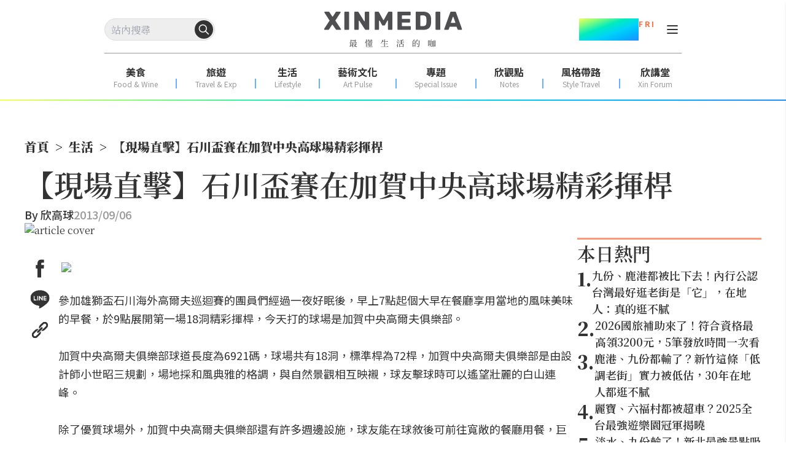

--- FILE ---
content_type: text/html; charset=utf-8
request_url: https://www.google.com/recaptcha/api2/aframe
body_size: 184
content:
<!DOCTYPE HTML><html><head><meta http-equiv="content-type" content="text/html; charset=UTF-8"></head><body><script nonce="KaZBL5LlXGAlsNhkOQl0wA">/** Anti-fraud and anti-abuse applications only. See google.com/recaptcha */ try{var clients={'sodar':'https://pagead2.googlesyndication.com/pagead/sodar?'};window.addEventListener("message",function(a){try{if(a.source===window.parent){var b=JSON.parse(a.data);var c=clients[b['id']];if(c){var d=document.createElement('img');d.src=c+b['params']+'&rc='+(localStorage.getItem("rc::a")?sessionStorage.getItem("rc::b"):"");window.document.body.appendChild(d);sessionStorage.setItem("rc::e",parseInt(sessionStorage.getItem("rc::e")||0)+1);localStorage.setItem("rc::h",'1769147817981');}}}catch(b){}});window.parent.postMessage("_grecaptcha_ready", "*");}catch(b){}</script></body></html>

--- FILE ---
content_type: application/javascript; charset=utf-8
request_url: https://fundingchoicesmessages.google.com/f/AGSKWxUZf5dyMboM6bVaTZoRsIU6lJitilrVD4sKHS2a38CGij2eB9PmVFxHe1qUJcDQ0djL7aQtTYVPRFkf1uCK-OTPLSNdgv3LzGYMnJSZQbnxBZl9Uj8kWiwF04qATUhz9IMBnbit3KTGlY-dqedU6-u5t2mhkMgBseFyaVbVIjpSDUo5QySK3YMLpp4w/_-fe-ads/.net/pfadj//ext/prebid/ads-mopub?=ad320x50-
body_size: -1289
content:
window['57efd09b-5937-4eee-93fe-f4088fb996db'] = true;

--- FILE ---
content_type: text/x-component
request_url: https://www.xinmedia.com/article/304789?_rsc=193vh
body_size: 832
content:
1:I[4707,[],""]
3:I[6423,[],""]
2:["slug","304789","c"]
0:["geTDGXS31GVLn0hb8EDAB",[["children","article","children",["slug","304789","c"],[["slug","304789","c"],{"children":["__PAGE__",{}]}],[["slug","304789","c"],{"children":null},[null,["$","$L1",null,{"parallelRouterKey":"children","segmentPath":["children","article","children","$2","children"],"error":"$undefined","errorStyles":"$undefined","errorScripts":"$undefined","template":["$","$L3",null,{}],"templateStyles":"$undefined","templateScripts":"$undefined","notFound":"$undefined","notFoundStyles":"$undefined"}]],null],["$L4",null]]]]
4:[["$","meta","0",{"name":"viewport","content":"width=device-width, initial-scale=1"}],["$","meta","1",{"charSet":"utf-8"}],["$","title","2",{"children":"é¹¿æ¸¯ã€ä¹ä»½éƒ½è¼¸äº†ï¼Ÿæ–°ç«¹é€™æ¢ã€Œä½Žèª¿è€è¡—ã€å¯¦åŠ›è¢«ä½Žä¼°ï¼Œ30å¹´åœ¨åœ°äººéƒ½é€›ä¸è†© - XINMEDIAæ¬£å‚³åª’ï½œæœ€æ‡‚ç”Ÿæ´»çš„å’–"}],["$","meta","3",{"name":"description","content":"èªªåˆ°å°ç£å¿…é€›è€è¡—ï¼Œä¸å°‘äººå¿ƒä¸­æœƒè¯æƒ³ä¹ä»½ã€æ·¡æ°´ã€é¹¿æ¸¯ç­‰çŸ¥åè€è¡—ï¼Œè¿‘æ—¥ä¸€åç¶²å‹ç™¼æ–‡è¡¨ç¤ºï¼Œåœ¨èµ°éå…¨å°å„å¤§çŸ¥åè€è¡—å¾Œï¼Œå¿ƒç›®ä¸­çš„ç¬¬ä¸€åéžæ–°ç«¹ã€ŒåŒ—åŸ”è€è¡—ã€èŽ«å±¬ï¼Œè²¼æ–‡ä¸€å‡ºæ›´æœ‰å¤§æ‰¹åœ¨åœ°äººèˆ‡éŠå®¢ç¾èº«è¡¨ç¤ºï¼ŒåŒ—åŸ”è€è¡—æœ‰é“åœ°çš„å®¢å®¶æ–‡åŒ–èˆ‡ã€Œåˆ¥çš„åœ°æ–¹è²·ä¸åˆ°ã€çš„ç¨é–€ç¾Žé£Ÿï¼Œå¥½é€›åˆå¥½è²·ï¼Œã€Œè¶…å¤šåˆ¥çš„è€è¡—æ²’æœ‰çš„æ±è¥¿ã€ã€‚"}],["$","meta","4",{"name":"robots","content":"max-image-preview:large"}],["$","meta","5",{"name":"item_id","content":"304789"}],["$","meta","6",{"name":"image","content":"https://icrvb3jy.xinmedia.com/solomo/article/d/b/d/dbdf55fb-05b2-4663-882f-ce456794a588.jpg"}],["$","link","7",{"rel":"canonical","href":"https://www.xinmedia.com/article/304789"}],["$","meta","8",{"property":"og:title","content":"é¹¿æ¸¯ã€ä¹ä»½éƒ½è¼¸äº†ï¼Ÿæ–°ç«¹é€™æ¢ã€Œä½Žèª¿è€è¡—ã€å¯¦åŠ›è¢«ä½Žä¼°ï¼Œ30å¹´åœ¨åœ°äººéƒ½é€›ä¸è†© - XINMEDIAæ¬£å‚³åª’ï½œæœ€æ‡‚ç”Ÿæ´»çš„å’–"}],["$","meta","9",{"property":"og:description","content":"èªªåˆ°å°ç£å¿…é€›è€è¡—ï¼Œä¸å°‘äººå¿ƒä¸­æœƒè¯æƒ³ä¹ä»½ã€æ·¡æ°´ã€é¹¿æ¸¯ç­‰çŸ¥åè€è¡—ï¼Œè¿‘æ—¥ä¸€åç¶²å‹ç™¼æ–‡è¡¨ç¤ºï¼Œåœ¨èµ°éå…¨å°å„å¤§çŸ¥åè€è¡—å¾Œï¼Œå¿ƒç›®ä¸­çš„ç¬¬ä¸€åéžæ–°ç«¹ã€ŒåŒ—åŸ”è€è¡—ã€èŽ«å±¬ï¼Œè²¼æ–‡ä¸€å‡ºæ›´æœ‰å¤§æ‰¹åœ¨åœ°äººèˆ‡éŠå®¢ç¾èº«è¡¨ç¤ºï¼ŒåŒ—åŸ”è€è¡—æœ‰é“åœ°çš„å®¢å®¶æ–‡åŒ–èˆ‡ã€Œåˆ¥çš„åœ°æ–¹è²·ä¸åˆ°ã€çš„ç¨é–€ç¾Žé£Ÿï¼Œå¥½é€›åˆå¥½è²·ï¼Œã€Œè¶…å¤šåˆ¥çš„è€è¡—æ²’æœ‰çš„æ±è¥¿ã€ã€‚"}],["$","meta","10",{"property":"og:url","content":"https://www.xinmedia.com/article/304789"}],["$","meta","11",{"property":"og:site_name","content":"XINMEDIAæ¬£å‚³åª’"}],["$","meta","12",{"property":"og:image","content":"https://icrvb3jy.xinmedia.com/solomo/article/0/0/e/00e89460-2ad9-4d1d-b98f-18d1cd83ed08.jpg"}],["$","meta","13",{"property":"og:type","content":"article"}],["$","meta","14",{"property":"article:published_time","content":"2026-01-02T11:18:00+08:00"}],["$","meta","15",{"property":"article:modified_time","content":"2026-01-02T11:18:00+08:00"}],["$","meta","16",{"property":"article:section","content":"æ—…éŠ"}],["$","meta","17",{"name":"twitter:card","content":"summary_large_image"}],["$","meta","18",{"name":"twitter:title","content":"é¹¿æ¸¯ã€ä¹ä»½éƒ½è¼¸äº†ï¼Ÿæ–°ç«¹é€™æ¢ã€Œä½Žèª¿è€è¡—ã€å¯¦åŠ›è¢«ä½Žä¼°ï¼Œ30å¹´åœ¨åœ°äººéƒ½é€›ä¸è†© - XINMEDIAæ¬£å‚³åª’ï½œæœ€æ‡‚ç”Ÿæ´»çš„å’–"}],["$","meta","19",{"name":"twitter:description","content":"èªªåˆ°å°ç£å¿…é€›è€è¡—ï¼Œä¸å°‘äººå¿ƒä¸­æœƒè¯æƒ³ä¹ä»½ã€æ·¡æ°´ã€é¹¿æ¸¯ç­‰çŸ¥åè€è¡—ï¼Œè¿‘æ—¥ä¸€åç¶²å‹ç™¼æ–‡è¡¨ç¤ºï¼Œåœ¨èµ°éå…¨å°å„å¤§çŸ¥åè€è¡—å¾Œï¼Œå¿ƒç›®ä¸­çš„ç¬¬ä¸€åéžæ–°ç«¹ã€ŒåŒ—åŸ”è€è¡—ã€èŽ«å±¬ï¼Œè²¼æ–‡ä¸€å‡ºæ›´æœ‰å¤§æ‰¹åœ¨åœ°äººèˆ‡éŠå®¢ç¾èº«è¡¨ç¤ºï¼ŒåŒ—åŸ”è€è¡—æœ‰é“åœ°çš„å®¢å®¶æ–‡åŒ–èˆ‡ã€Œåˆ¥çš„åœ°æ–¹è²·ä¸åˆ°ã€çš„ç¨é–€ç¾Žé£Ÿï¼Œå¥½é€›åˆå¥½è²·ï¼Œã€Œè¶…å¤šåˆ¥çš„è€è¡—æ²’æœ‰çš„æ±è¥¿ã€ã€‚"}],["$","meta","20",{"name":"twitter:image","content":"https://icrvb3jy.xinmedia.com/solomo/article/0/0/e/00e89460-2ad9-4d1d-b98f-18d1cd83ed08.jpg"}],["$","link","21",{"rel":"icon","href":"/favicon_48x48.svg"}]]


--- FILE ---
content_type: image/svg+xml
request_url: https://www.xinmedia.com/article/sidebar-icon-fb-60x60.svg
body_size: -94
content:
<svg width="60" height="60" viewBox="0 0 60 60" fill="none" xmlns="http://www.w3.org/2000/svg">
<g clip-path="url(#clip0_129_3929)">
<path d="M32.6262 23.0222V20.2045C32.6262 18.8311 33.5418 18.5111 34.1862 18.5111H38.1418V12.4667L32.6929 12.4445C26.6485 12.4445 25.2751 16.9511 25.2751 19.8356V23.0222H21.7773V30.0711H25.3018V47.6978H32.3507V30.0711H37.5818L37.8351 27.3022L38.2262 23.0222H32.6218H32.6262Z" fill="#333333"/>
</g>
<defs>
<clipPath id="clip0_129_3929">
<rect width="16.4533" height="35.2533" fill="white" transform="translate(21.7773 12.4445)"/>
</clipPath>
</defs>
</svg>


--- FILE ---
content_type: text/x-component
request_url: https://www.xinmedia.com/article/304796?_rsc=193vh
body_size: 800
content:
1:I[4707,[],""]
3:I[6423,[],""]
2:["slug","304796","c"]
0:["geTDGXS31GVLn0hb8EDAB",[["children","article","children",["slug","304796","c"],[["slug","304796","c"],{"children":["__PAGE__",{}]}],[["slug","304796","c"],{"children":null},[null,["$","$L1",null,{"parallelRouterKey":"children","segmentPath":["children","article","children","$2","children"],"error":"$undefined","errorStyles":"$undefined","errorScripts":"$undefined","template":["$","$L3",null,{}],"templateStyles":"$undefined","templateScripts":"$undefined","notFound":"$undefined","notFoundStyles":"$undefined"}]],null],["$L4",null]]]]
4:[["$","meta","0",{"name":"viewport","content":"width=device-width, initial-scale=1"}],["$","meta","1",{"charSet":"utf-8"}],["$","title","2",{"children":"éº—å¯¶ã€å…­ç¦æ‘éƒ½è¢«è¶…è»Šï¼Ÿ2025å…¨å°æœ€å¼·éŠæ¨‚åœ’å† è»æ­æ›‰ - XINMEDIAæ¬£å‚³åª’ï½œæœ€æ‡‚ç”Ÿæ´»çš„å’–"}],["$","meta","3",{"name":"description","content":"å‡æœŸæ²’æœ‰å‡ºåœ‹è¨ˆç•«ï¼Œè¨±å¤šå®¶åº­å’Œæœ‹å‹éƒ½æœƒè¦ç•«åˆ°éŠæ¨‚åœ’çŽ©ï¼Œåˆºæ¿€å¥½çŽ©çš„è¨­æ–½ã€ç²¾å½©çš„è¡¨æ¼”çµ•å°æ˜¯å‡èšæ„Ÿæƒ…çš„å¥½é¸æ“‡ã€‚æ ¹æ“šã€Šäº¤é€šéƒ¨è§€å…‰ç½²è§€å…‰çµ±è¨ˆè³‡æ–™åº«ã€‹æœ€æ–°çµ±è¨ˆï¼Œ2025å¹´1æœˆè‡³10æœˆå…¨å°å„å¤§ä¸»é¡Œæ¨‚åœ’éŠå®¢äººæ¬¡å‡ºçˆï¼Œå—å°ç£çš„ã€Œç¾©å¤§ä¸–ç•Œã€ä»¥413è¬6928äººæ¬¡å¥ªä¸‹å† è»å¯¶åº§ã€‚"}],["$","meta","4",{"name":"robots","content":"max-image-preview:large"}],["$","meta","5",{"name":"item_id","content":"304796"}],["$","meta","6",{"name":"image","content":"https://icrvb3jy.xinmedia.com/solomo/article/2/8/d/28d8ce80-6987-4c24-9162-a06476e49421.jpg"}],["$","link","7",{"rel":"canonical","href":"https://www.xinmedia.com/article/304796"}],["$","meta","8",{"property":"og:title","content":"éº—å¯¶ã€å…­ç¦æ‘éƒ½è¢«è¶…è»Šï¼Ÿ2025å…¨å°æœ€å¼·éŠæ¨‚åœ’å† è»æ­æ›‰ - XINMEDIAæ¬£å‚³åª’ï½œæœ€æ‡‚ç”Ÿæ´»çš„å’–"}],["$","meta","9",{"property":"og:description","content":"å‡æœŸæ²’æœ‰å‡ºåœ‹è¨ˆç•«ï¼Œè¨±å¤šå®¶åº­å’Œæœ‹å‹éƒ½æœƒè¦ç•«åˆ°éŠæ¨‚åœ’çŽ©ï¼Œåˆºæ¿€å¥½çŽ©çš„è¨­æ–½ã€ç²¾å½©çš„è¡¨æ¼”çµ•å°æ˜¯å‡èšæ„Ÿæƒ…çš„å¥½é¸æ“‡ã€‚æ ¹æ“šã€Šäº¤é€šéƒ¨è§€å…‰ç½²è§€å…‰çµ±è¨ˆè³‡æ–™åº«ã€‹æœ€æ–°çµ±è¨ˆï¼Œ2025å¹´1æœˆè‡³10æœˆå…¨å°å„å¤§ä¸»é¡Œæ¨‚åœ’éŠå®¢äººæ¬¡å‡ºçˆï¼Œå—å°ç£çš„ã€Œç¾©å¤§ä¸–ç•Œã€ä»¥413è¬6928äººæ¬¡å¥ªä¸‹å† è»å¯¶åº§ã€‚"}],["$","meta","10",{"property":"og:url","content":"https://www.xinmedia.com/article/304796"}],["$","meta","11",{"property":"og:site_name","content":"XINMEDIAæ¬£å‚³åª’"}],["$","meta","12",{"property":"og:image","content":"https://icrvb3jy.xinmedia.com/solomo/article/f/7/5/f752794d-5d8d-4a57-b8db-b80bccd40d97.jpg"}],["$","meta","13",{"property":"og:type","content":"article"}],["$","meta","14",{"property":"article:published_time","content":"2026-01-02T15:47:00+08:00"}],["$","meta","15",{"property":"article:modified_time","content":"2026-01-02T15:47:00+08:00"}],["$","meta","16",{"property":"article:section","content":"æ—…éŠ"}],["$","meta","17",{"name":"twitter:card","content":"summary_large_image"}],["$","meta","18",{"name":"twitter:title","content":"éº—å¯¶ã€å…­ç¦æ‘éƒ½è¢«è¶…è»Šï¼Ÿ2025å…¨å°æœ€å¼·éŠæ¨‚åœ’å† è»æ­æ›‰ - XINMEDIAæ¬£å‚³åª’ï½œæœ€æ‡‚ç”Ÿæ´»çš„å’–"}],["$","meta","19",{"name":"twitter:description","content":"å‡æœŸæ²’æœ‰å‡ºåœ‹è¨ˆç•«ï¼Œè¨±å¤šå®¶åº­å’Œæœ‹å‹éƒ½æœƒè¦ç•«åˆ°éŠæ¨‚åœ’çŽ©ï¼Œåˆºæ¿€å¥½çŽ©çš„è¨­æ–½ã€ç²¾å½©çš„è¡¨æ¼”çµ•å°æ˜¯å‡èšæ„Ÿæƒ…çš„å¥½é¸æ“‡ã€‚æ ¹æ“šã€Šäº¤é€šéƒ¨è§€å…‰ç½²è§€å…‰çµ±è¨ˆè³‡æ–™åº«ã€‹æœ€æ–°çµ±è¨ˆï¼Œ2025å¹´1æœˆè‡³10æœˆå…¨å°å„å¤§ä¸»é¡Œæ¨‚åœ’éŠå®¢äººæ¬¡å‡ºçˆï¼Œå—å°ç£çš„ã€Œç¾©å¤§ä¸–ç•Œã€ä»¥413è¬6928äººæ¬¡å¥ªä¸‹å† è»å¯¶åº§ã€‚"}],["$","meta","20",{"name":"twitter:image","content":"https://icrvb3jy.xinmedia.com/solomo/article/f/7/5/f752794d-5d8d-4a57-b8db-b80bccd40d97.jpg"}],["$","link","21",{"rel":"icon","href":"/favicon_48x48.svg"}]]


--- FILE ---
content_type: application/javascript; charset=UTF-8
request_url: https://www.xinmedia.com/_next/static/chunks/8505-f1e236addfe2c312.js
body_size: 2189
content:
(self.webpackChunk_N_E=self.webpackChunk_N_E||[]).push([[8505],{9211:function(t,e,r){"use strict";var n=r(9623),o={"text/plain":"Text","text/html":"Url",default:"Text"};t.exports=function(t,e){var r,a,i,c,s,u,l,f,p=!1;e||(e={}),i=e.debug||!1;try{if(s=n(),u=document.createRange(),l=document.getSelection(),(f=document.createElement("span")).textContent=t,f.ariaHidden="true",f.style.all="unset",f.style.position="fixed",f.style.top=0,f.style.clip="rect(0, 0, 0, 0)",f.style.whiteSpace="pre",f.style.webkitUserSelect="text",f.style.MozUserSelect="text",f.style.msUserSelect="text",f.style.userSelect="text",f.addEventListener("copy",function(r){if(r.stopPropagation(),e.format){if(r.preventDefault(),void 0===r.clipboardData){i&&console.warn("unable to use e.clipboardData"),i&&console.warn("trying IE specific stuff"),window.clipboardData.clearData();var n=o[e.format]||o.default;window.clipboardData.setData(n,t)}else r.clipboardData.clearData(),r.clipboardData.setData(e.format,t)}e.onCopy&&(r.preventDefault(),e.onCopy(r.clipboardData))}),document.body.appendChild(f),u.selectNodeContents(f),l.addRange(u),!document.execCommand("copy"))throw Error("copy command was unsuccessful");p=!0}catch(n){i&&console.error("unable to copy using execCommand: ",n),i&&console.warn("trying IE specific stuff");try{window.clipboardData.setData(e.format||"text",t),e.onCopy&&e.onCopy(window.clipboardData),p=!0}catch(n){i&&console.error("unable to copy using clipboardData: ",n),i&&console.error("falling back to prompt"),r="message"in e?e.message:"Copy to clipboard: #{key}, Enter",a=(/mac os x/i.test(navigator.userAgent)?"⌘":"Ctrl")+"+C",c=r.replace(/#{\s*key\s*}/g,a),window.prompt(c,t)}}finally{l&&("function"==typeof l.removeRange?l.removeRange(u):l.removeAllRanges()),f&&document.body.removeChild(f),s()}return p}},3910:function(t,e,r){var n=r(4288).Symbol;t.exports=n},4506:function(t,e,r){var n=r(3910),o=r(4479),a=r(910),i=n?n.toStringTag:void 0;t.exports=function(t){return null==t?void 0===t?"[object Undefined]":"[object Null]":i&&i in Object(t)?o(t):a(t)}},5041:function(t,e,r){var n=r(5035),o=/^\s+/;t.exports=function(t){return t?t.slice(0,n(t)+1).replace(o,""):t}},7071:function(t,e,r){var n="object"==typeof r.g&&r.g&&r.g.Object===Object&&r.g;t.exports=n},4479:function(t,e,r){var n=r(3910),o=Object.prototype,a=o.hasOwnProperty,i=o.toString,c=n?n.toStringTag:void 0;t.exports=function(t){var e=a.call(t,c),r=t[c];try{t[c]=void 0;var n=!0}catch(t){}var o=i.call(t);return n&&(e?t[c]=r:delete t[c]),o}},910:function(t){var e=Object.prototype.toString;t.exports=function(t){return e.call(t)}},4288:function(t,e,r){var n=r(7071),o="object"==typeof self&&self&&self.Object===Object&&self,a=n||o||Function("return this")();t.exports=a},5035:function(t){var e=/\s/;t.exports=function(t){for(var r=t.length;r--&&e.test(t.charAt(r)););return r}},4798:function(t,e,r){var n=r(8302),o=r(1121),a=r(6660),i=Math.max,c=Math.min;t.exports=function(t,e,r){var s,u,l,f,p,d,v=0,y=!1,m=!1,g=!0;if("function"!=typeof t)throw TypeError("Expected a function");function h(e){var r=s,n=u;return s=u=void 0,v=e,f=t.apply(n,r)}function b(t){var r=t-d,n=t-v;return void 0===d||r>=e||r<0||m&&n>=l}function x(){var t,r,n,a=o();if(b(a))return C(a);p=setTimeout(x,(t=a-d,r=a-v,n=e-t,m?c(n,l-r):n))}function C(t){return(p=void 0,g&&s)?h(t):(s=u=void 0,f)}function E(){var t,r=o(),n=b(r);if(s=arguments,u=this,d=r,n){if(void 0===p)return v=t=d,p=setTimeout(x,e),y?h(t):f;if(m)return clearTimeout(p),p=setTimeout(x,e),h(d)}return void 0===p&&(p=setTimeout(x,e)),f}return e=a(e)||0,n(r)&&(y=!!r.leading,l=(m="maxWait"in r)?i(a(r.maxWait)||0,e):l,g="trailing"in r?!!r.trailing:g),E.cancel=function(){void 0!==p&&clearTimeout(p),v=0,s=d=u=p=void 0},E.flush=function(){return void 0===p?f:C(o())},E}},8302:function(t){t.exports=function(t){var e=typeof t;return null!=t&&("object"==e||"function"==e)}},303:function(t){t.exports=function(t){return null!=t&&"object"==typeof t}},8371:function(t,e,r){var n=r(4506),o=r(303);t.exports=function(t){return"symbol"==typeof t||o(t)&&"[object Symbol]"==n(t)}},1121:function(t,e,r){var n=r(4288);t.exports=function(){return n.Date.now()}},6660:function(t,e,r){var n=r(5041),o=r(8302),a=r(8371),i=0/0,c=/^[-+]0x[0-9a-f]+$/i,s=/^0b[01]+$/i,u=/^0o[0-7]+$/i,l=parseInt;t.exports=function(t){if("number"==typeof t)return t;if(a(t))return i;if(o(t)){var e="function"==typeof t.valueOf?t.valueOf():t;t=o(e)?e+"":e}if("string"!=typeof t)return 0===t?t:+t;t=n(t);var r=s.test(t);return r||u.test(t)?l(t.slice(2),r?2:8):c.test(t)?i:+t}},3316:function(t,e,r){"use strict";r.d(e,{SV:function(){return i}});var n=r(2265);let o=(0,n.createContext)(null),a={didCatch:!1,error:null};class i extends n.Component{static getDerivedStateFromError(t){return{didCatch:!0,error:t}}resetErrorBoundary(){let{error:t}=this.state;if(null!==t){for(var e,r,n=arguments.length,o=Array(n),i=0;i<n;i++)o[i]=arguments[i];null===(e=(r=this.props).onReset)||void 0===e||e.call(r,{args:o,reason:"imperative-api"}),this.setState(a)}}componentDidCatch(t,e){var r,n;null===(r=(n=this.props).onError)||void 0===r||r.call(n,t,e)}componentDidUpdate(t,e){let{didCatch:r}=this.state,{resetKeys:n}=this.props;if(r&&null!==e.error&&function(){let t=arguments.length>0&&void 0!==arguments[0]?arguments[0]:[],e=arguments.length>1&&void 0!==arguments[1]?arguments[1]:[];return t.length!==e.length||t.some((t,r)=>!Object.is(t,e[r]))}(t.resetKeys,n)){var o,i;null===(o=(i=this.props).onReset)||void 0===o||o.call(i,{next:n,prev:t.resetKeys,reason:"keys"}),this.setState(a)}}render(){let{children:t,fallbackRender:e,FallbackComponent:r,fallback:a}=this.props,{didCatch:i,error:c}=this.state,s=t;if(i){let t={error:c,resetErrorBoundary:this.resetErrorBoundary};if("function"==typeof e)s=e(t);else if(r)s=(0,n.createElement)(r,t);else if(void 0!==a)s=a;else throw c}return(0,n.createElement)(o.Provider,{value:{didCatch:i,error:c,resetErrorBoundary:this.resetErrorBoundary}},s)}constructor(t){super(t),this.resetErrorBoundary=this.resetErrorBoundary.bind(this),this.state=a}}},9623:function(t){t.exports=function(){var t=document.getSelection();if(!t.rangeCount)return function(){};for(var e=document.activeElement,r=[],n=0;n<t.rangeCount;n++)r.push(t.getRangeAt(n));switch(e.tagName.toUpperCase()){case"INPUT":case"TEXTAREA":e.blur();break;default:e=null}return t.removeAllRanges(),function(){"Caret"===t.type&&t.removeAllRanges(),t.rangeCount||r.forEach(function(e){t.addRange(e)}),e&&e.focus()}}},4696:function(t,e,r){"use strict";r.d(e,{S:function(){return n}});let n=r(7996).g}}]);